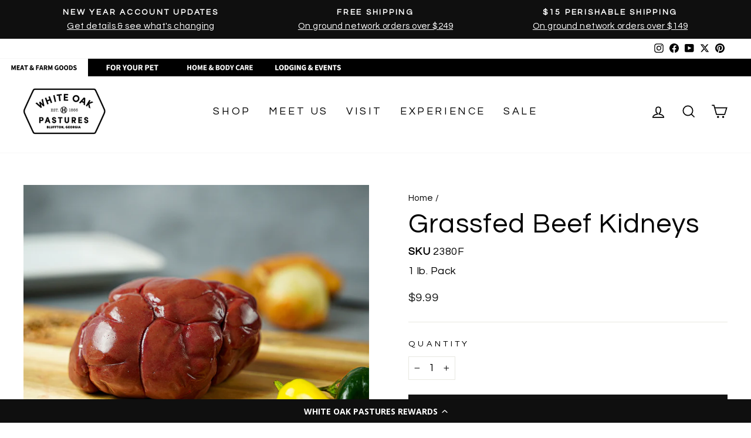

--- FILE ---
content_type: text/css
request_url: https://whiteoakpastures.com/cdn/shop/t/65/assets/hc-custom.css?v=45441374430366044471753448892
body_size: 1503
content:
.megamenu{padding:39px 0;line-height:1.8;transform:none;opacity:0;transition:all .3s cubic-bezier(.2,.06,.05,.95);transition-delay:.3s}@media only screen and (min-width:769px){.megamenu{padding:20px 0;line-height:1.6}.megamenu .grid{display:grid;grid-template-columns:23% 23% 23% 23%;column-gap:2.66%;grid-template-rows:auto;margin-left:0}.megamenu .grid__item{width:unset;padding-left:35px;position:relative}.megamenu .grid__item:before{display:block;content:"";width:30px;height:30px;position:absolute;top:4px;left:-5px;background-repeat:no-repeat;background-size:contain;background-position:center}.megamenu .grid__item.appear-delay-3:before,.megamenu .grid__item.appear-delay-4:before,.megamenu .grid__item.appear-delay-5:before{width:35px;height:35px;left:-10px}.megamenu .grid__item.appear-delay-1{grid-column-start:1;grid-column-end:1;grid-row-start:1;grid-row-end:10}.megamenu .grid__item.appear-delay-1:before{background-image:url(/cdn/shop/files/icon-menu-shop.png)}.megamenu .grid__item.appear-delay-2{grid-column-start:1;grid-column-end:1;grid-row-start:10;grid-row-end:20}.megamenu .h5[data-link=artisan-goods]:before{display:block;content:"";width:30px;height:30px;position:absolute;top:4px;left:-40px;background-repeat:no-repeat;background-size:contain;background-position:center;background-image:url(/cdn/shop/files/icon-menu-artisan.png)}.megamenu .grid__item.appear-delay-3{grid-column-start:2;grid-column-end:2;grid-row-start:1;grid-row-end:5}.megamenu .grid__item.appear-delay-4{grid-column-start:2;grid-column-end:2;grid-row-start:5;grid-row-end:5}.megamenu .h5[data-link=grassfed-lamb]:before{display:block;content:"";width:30px;height:30px;position:absolute;top:4px;left:-40px;background-repeat:no-repeat;background-size:contain;background-position:center;background-image:url(/cdn/shop/files/icon-menu-lamb.png)}.megamenu .grid__item.appear-delay-5{grid-column-start:2;grid-column-end:2;grid-row-start:6;grid-row-end:16}.megamenu .grid__item.appear-delay-6{grid-column-start:2;grid-column-end:2;grid-row-start:15;grid-row-end:20}.megamenu .h5[data-link=iberico-pork]:before{display:block;content:"";width:30px;height:30px;position:absolute;top:4px;left:-35px;background-repeat:no-repeat;background-size:contain;background-position:center;background-image:url(/cdn/shop/files/icon-menu-iberico.png)}.megamenu .grid__item.appear-delay-7{grid-column-start:3;grid-column-end:3;grid-row-start:1;grid-row-end:15}.megamenu .h5[data-link=heritage-pork]:before{display:block;content:"";width:30px;height:30px;position:absolute;top:4px;left:-35px;background-repeat:no-repeat;background-size:contain;background-position:center;background-image:url(/cdn/shop/files/icon-menu-pork.png)}.megamenu .grid__item.appear-delay-8{grid-column-start:3;grid-column-end:3;grid-row-start:15;grid-row-end:20}.megamenu .grid__item.appear-delay-8:before{background-image:url(/cdn/shop/files/icon-menu-fish.png)}.megamenu .h5[data-link=organic-vegetables]:before{display:block;content:"";width:30px;height:30px;position:absolute;top:4px;left:-35px;background-repeat:no-repeat;background-size:contain;background-position:center;background-image:url(/cdn/shop/files/icon-menu-produce_bb5f253a-dcdf-463a-afb3-4262bd563491.png)}.megamenu .h5[data-link=grassfed-beef]:before{display:block;content:"";width:30px;height:30px;position:absolute;top:4px;left:-40px;background-repeat:no-repeat;background-size:contain;background-position:center;background-image:url(/cdn/shop/files/icon-menu-beef.png)}.megamenu .h5[data-link=pastured-chicken-poultry]:before{display:block;content:"";width:30px;height:30px;position:absolute;top:4px;left:-40px;background-repeat:no-repeat;background-size:contain;background-position:center;background-image:url(/cdn/shop/files/icon-menu-chicken.png)}.megamenu .h5[data-link=pastured-rabbit]:before{display:block;content:"";width:30px;height:30px;position:absolute;top:4px;left:-40px;background-repeat:no-repeat;background-size:contain;background-position:center;background-image:url(/cdn/shop/files/icon-menu-specialty.png)}.megamenu .grid__item.appear-delay-9{grid-column-start:4;grid-column-end:4;grid-row-start:1;grid-row-end:1}.megamenu .grid__item.appear-delay-9:before{background-image:url(/cdn/shop/files/icon-menu-produce.png)}.megamenu .grid__item.appear-delay-10{grid-column-start:4;grid-column-end:4;grid-row-start:3;grid-row-end:9}.megamenu .grid__item.appear-delay-10:before{background-image:url(/cdn/shop/files/icon-menu-store.png)}.megamenu .grid__item.appear-delay-11{grid-column-start:4;grid-column-end:4;grid-row-start:9;grid-row-end:20}.megamenu .grid__item.appear-delay-11:before{background-image:url(/cdn/shop/files/icon-menu-pets.png)}.megamenu .grid__item{margin-bottom:10px}.megamenu .h5{margin-bottom:0;position:relative}.megamenu .h5:after{display:block;content:"";position:absolute;left:0;bottom:0;width:25px;height:2px;background:#00000080}.megamenu .site-nav__dropdown-link--top-level{font-size:16px;font-weight:700}.megamenu .site-nav__dropdown-link:not(.site-nav__dropdown-link--top-level){font-size:14px}}.is-focused>.megamenu,.site-nav--has-dropdown:hover .megamenu{opacity:1;transition-delay:0s}.is-focused>.megamenu .appear-animation,.site-nav--has-dropdown:hover .megamenu .appear-animation{opacity:1;transform:none}.site-nav--is-megamenu.site-nav__item{position:static}.megamenu__colection-image{display:block;background-repeat:no-repeat;background-position:top;background-size:cover;height:0;padding-bottom:46%;margin-bottom:20px}.text-center .megamenu .grid{text-align:center}.text-center .megamenu .grid .grid__item{float:none;display:inline-block;vertical-align:top;text-align:left}.swym-button-bar.swym-wishlist-button-bar{width:100%!important}.hc-brands-images{display:flex;align-items:center;margin:0 0 10px;padding:0}.hc-brand-image img{height:10px;width:auto}.hc-brand-image{min-width:150px;padding:10px;text-align:center}.hc-brand.hc-active img{filter:invert(0) sepia(2%) saturate(0) hue-rotate(185deg) brightness(99%) contrast(100%)}.hc-brand.hc-active{background:#fff}.hc-brand-image img{filter:invert(100%) sepia(0) saturate(0) hue-rotate(107deg) brightness(112%) contrast(101%);margin:0 auto}.hs_email label{display:none}.hs_email inout{margin-bottom:20px}.footer__customForm{max-width:360px}.footer__customForm--form{position:relative;margin-bottom:20px}.footer__customForm .hs-email>label{font-size:0;position:absolute;left:-10000px}.footer__customForm .hs-input{width:100%;padding-right:100px;margin-bottom:20px;border:1px solid #000000}.footer__customForm .hs-input.error{border:1px solid #d02e2e}.footer__customForm .hs-error-msg{color:#d02e2e}.footer__customForm input::placeholder{color:#000;opacity:1}.footer__customForm .actions{position:absolute;top:0;right:0}.footer__customForm .actions input{color:#f4f4f4;background:#000;border:1px solid #000000}[data-type_headers_align_text=true] .section-header{text-align:left}@media screen and (max-width: 480px){.hc-brand{width:25%}.hc-brand-image{width:100%;padding-left:0;padding-right:0;min-width:100%}.hc-brand-image img{height:8px;width:auto}}@media only screen and (min-width: 769px){.medium-up--one-fifth .collection-item__title{font-size:28px}.header-wrapper--sticky .toolbar{background:#fff;color:#000}.header-wrapper--sticky .toolbar a{color:#000}.header-wrapper--sticky .site-header:not(.site-header--stuck){background:#f4f4f4;color:#000}}.rte .enlarge-text{font-size:var(--typeBaseSize)}.shippingBadge{margin:0 0 20px;list-style-type:none;padding:0}.shippingBadge>li{display:flex;flex-flow:nowrap;padding:5px 10px;border:1px solid rgba(0,0,0,.2);justify-content:left;align-items:center}.shippingBadge__icon{display:flex;flex-flow:nowrap;width:80px;padding-right:20px}.shippingBadge__icon img{max-height:60px}.shippingBadge__text p{margin-bottom:0;font-size:16px;font-weight:600}.yotpo-bottomline.pull-left.star-clickable{margin-bottom:20px}.product-block.product-block--header{margin-bottom:0}.swym-wishlist-grid-button span{background:#fff;border-radius:50%}.modal__centered-content.newsletter--has-image .newsletter-popup{display:block}.modal__centered-content.newsletter--has-image .newsletter-popup__content,.modal__centered-content.newsletter--has-image .newsletter-popup__image-wrapper{width:100%}.newsletter-popup__content .image-element{opacity:1}.modal__centered-content.newsletter--has-image .newsletter-popup__image{position:initial;object-fit:unset;max-height:100%}.grid__image-ratio img.grid__image-contain{-o-object-fit:cover;object-fit:cover}.hc-sku{font-weight:700}.promo-grid{margin-top:20px}input.custom-add-to-cart-button.btn{width:100%}.hc-shop-group.collection-sidebar__group{border-bottom:1px solid var(--colorDrawerBorder);border-top:0;padding-top:0}.hc-shop-group.collection-sidebar__group ul.no-bullets.tag-list{margin-left:0}.hc-shop-group.collection-sidebar__group button.collapsible-trigger,.filter-form button.collapsible-trigger{text-transform:uppercase;letter-spacing:.3em;font-size:.75em;display:block;width:100%;padding:10px 0}.filter-form .tag__checkbox{padding-left:0}.filter-form .tag__text{position:relative;padding-left:25px;font-size:calc(var(--typeBaseSize) - 2px);font-size:max(calc(var(--typeBaseSize) - 2px),14px)}.filter-form .tag-list label:hover,.filter-form .tag:focus-within label{-webkit-text-decoration:none;text-decoration:none;text-underline-offset:0}.collection-sidebar__group{padding-top:0}.hc-shop-group.collection-sidebar__group .tag-list a{display:block;line-height:2}summary.site-nav__link.site-nav__link--has-dropdown svg{display:none}.grid-product__price{font-size:var(--typeBaseSize);color:#1c1d1d;color:var(--colorPrice);margin-top:5px}.grid-product__itemDetail,.grid-product__sku{font-size:16px}.grid-product__sku{margin-top:5px}header#SiteHeader{padding-top:0}.variant-custom-fields{display:none}.variant-custom-fields.hc-variant-active{display:block}.site-nav__dropdown{z-index:99}.hc-cart-shipping{text-align:left}.cart__checkout-wrapper p a{text-decoration:none;border-bottom:1px solid;border-bottom-color:#000000b3;position:relative;display:inline-block}.cart__checkout-wrapper p a:after{content:"";position:absolute;bottom:-2px;left:0;width:0%;border-bottom:2px solid currentColor;transition:width .5s ease}.site-header .site-header__logo img{top:0;position:initial;transform:none;animation:none!important}@media only screen and (min-width: 769px){.collection-content{padding-top:0}.megamenu .grid{display:flex;flex-wrap:wrap}.megamenu .grid .grid__item{width:23%}}
/*# sourceMappingURL=/cdn/shop/t/65/assets/hc-custom.css.map?v=45441374430366044471753448892 */


--- FILE ---
content_type: text/javascript; charset=utf-8
request_url: https://whiteoakpastures.com/products/grassfed-beef-kidneys.js
body_size: 428
content:
{"id":6189092831428,"title":"Grassfed Beef Kidneys","handle":"grassfed-beef-kidneys","description":"\u003cp\u003eOur grassfed beef kidneys are packaged in 1 pound portions. Tender and tasty, beef kidneys are a mineral rich organ that are high in protein and little fat. To best enjoy these tasty beef kidneys, the recommended cooking method would be fried, pan seared, or added to a stir-fry.\u003c\/p\u003e","published_at":"2021-04-02T11:01:49-04:00","created_at":"2021-02-04T17:15:36-05:00","vendor":"WOP - BEEF","type":"","tags":["Bones \u0026 Organs \u0026 Fat","CSOOS","Grassfed Beef","Most Popular"],"price":999,"price_min":999,"price_max":999,"available":true,"price_varies":false,"compare_at_price":null,"compare_at_price_min":0,"compare_at_price_max":0,"compare_at_price_varies":false,"variants":[{"id":38034951504068,"title":"Default Title","option1":"Default Title","option2":null,"option3":null,"sku":"2380F","requires_shipping":true,"taxable":true,"featured_image":null,"available":true,"name":"Grassfed Beef Kidneys","public_title":null,"options":["Default Title"],"price":999,"weight":454,"compare_at_price":null,"inventory_management":"shopify","barcode":"","quantity_rule":{"min":1,"max":null,"increment":1},"quantity_price_breaks":[],"requires_selling_plan":false,"selling_plan_allocations":[]}],"images":["\/\/cdn.shopify.com\/s\/files\/1\/0517\/3277\/5108\/products\/200817-grassfed-beef-kidneys-uncooked-beef-wop-8-17_trial_edit-10.jpg-900x900.jpg?v=1612476940"],"featured_image":"\/\/cdn.shopify.com\/s\/files\/1\/0517\/3277\/5108\/products\/200817-grassfed-beef-kidneys-uncooked-beef-wop-8-17_trial_edit-10.jpg-900x900.jpg?v=1612476940","options":[{"name":"Title","position":1,"values":["Default Title"]}],"url":"\/products\/grassfed-beef-kidneys","media":[{"alt":null,"id":15492303388868,"position":1,"preview_image":{"aspect_ratio":1.0,"height":900,"width":900,"src":"https:\/\/cdn.shopify.com\/s\/files\/1\/0517\/3277\/5108\/products\/200817-grassfed-beef-kidneys-uncooked-beef-wop-8-17_trial_edit-10.jpg-900x900.jpg?v=1612476940"},"aspect_ratio":1.0,"height":900,"media_type":"image","src":"https:\/\/cdn.shopify.com\/s\/files\/1\/0517\/3277\/5108\/products\/200817-grassfed-beef-kidneys-uncooked-beef-wop-8-17_trial_edit-10.jpg-900x900.jpg?v=1612476940","width":900}],"requires_selling_plan":false,"selling_plan_groups":[]}

--- FILE ---
content_type: text/javascript
request_url: https://cdn.shipinsure.io/si-dual-checkout-button-v1-2.min.js?shop_name=whiteoakpastures.myshopify.com&shop=whiteoakpastures.myshopify.com
body_size: 7639
content:
function si_debug_log(t,e){window.location.search.includes("si-logs=true")&&console.log(`SI Debug - ${t}:`,e)}function si_config_log(t,e="default",n=""){if(window.location.search.includes("si-config=true")){const o={default:"color: #EA9606; font-weight: bold;",header:"color: #2B815A; font-weight: bold; font-size: 14px; background-color: #CDC7E0; padding: 3px 3px;",section:"color: #459973; font-weight: bold;"};"string"==typeof t?console.log("%c"+t,o[e]||o.default):console.log(`%c${n}:`,o[e]||o.default,t)}}async function siLoadMerchantConfig(){const t=await siFetchCart(),e=t?.items.length>0?t.token.split("?")[0]:"",n=parseInt(localStorage.getItem("si_preview_expiry")),o=`https://apicdn.shipinsure.io/v1/merchants/config?hostname=${n&&Date.now()<=n?"dual-"+window.location.hostname:window.location.hostname}&dual_checkout=true&shop=${Shopify.shop??""}&cart_token=${e}`;try{const t=await fetch(o);if(404===t.status)return console.warn("SI: Merchant config not found"),null;if(!t.ok)throw new Error(`HTTP error! Status: ${t.status}`);const e=await t.json();return window.DualMerchantConfig=e,si_debug_log("ShipInsure Merchant Config",window.DualMerchantConfig),e}catch(t){return console.error("SI: API error:",t),null}}async function loadShipInsureProduct(){try{const t=await fetch("/products/shipinsure.js",{headers:{"Content-Type":"application/json",Accept:"application/json"}});if(404===t.status)return console.warn("ShipInsure: Product not found"),null;const e=(await t.json()).variants.map(t=>{const[,,e]=t.sku.split("_"),[n,o]=e.split("-").map(t=>parseInt(t));return{_min:n,_max:o,...t}});return window.ShipInsureVariants=e,localStorage.setItem("si_products",JSON.stringify(e)),si_debug_log("ShipInsure Product Variants",e),e}catch(t){console.error("SI: Error loading ShipInsure product:",t)}}async function siGetCartData(){try{const t=await fetch("/cart.js",{headers:{"Content-Type":"application/json",Accept:"application/json"}});if(!t.ok)throw new Error(`HTTP error! status: ${t.status}`);const e=await t.json();return window.ShipInsureCart=e,si_debug_log("Cart Data",e),window.ShipInsureCart}catch(t){return console.error("SI: Error fetching cart:",t),null}}function calculateShippingOnlyTotal(t){if(!t?.items?.length)return 0;const e=t.items.reduce((t,e)=>"shipinsure"!==(e.vendor||"").toLowerCase()&&"ecocart"!==(e.vendor||"").toLowerCase()&&"insurance"!==(e.product_type||"").toLowerCase()&&e.requires_shipping?t+e.final_line_price:t,0);return Math.ceil(e/100)}async function siFetchCart(){if(window.isRemovingInsuranceProduct)return si_debug_log("Cart","Skipping fetch during removal process"),null;const t=await siGetCartData();if(!t||!t.items)return si_debug_log("Cart","Invalid cart data"),null;const e=t?.items?.some(t=>"shipinsure"===t?.handle||"EcoCart"===t?.vendor);return e?(await removeInsuranceProduct(),null):t}function siFormatCurrency(t){const e=window.Shopify.currency&&window.Shopify.currency.active,n=window.Shopify.locale;if("string"!=typeof e||""===e.trim())return si_debug_log("SI: Invalid or missing currency code"),t;return new Intl.NumberFormat(n,{style:"currency",currency:e}).format(t)}const convertToLocalizedCurrency=(t,e,n)=>n&&"USD"!==n&&!isNaN(e)&&e>0?t*e:t;function selectShipInsureVariant(t){if(!window.ShipInsureVariants||!window.ShipInsureVariants.length)return console.error("SI: No ShipInsure variants available"),null;const e=window.Shopify.currency?.active,n=window.Shopify.currency?.rate,o=window.ShipInsureVariants.map(t=>({...t,_min:convertToLocalizedCurrency(t._min,n,e),_max:convertToLocalizedCurrency(t._max,n,e)})).find(e=>t>=e._min&&t<=e._max);return si_debug_log("Selected ShipInsure Variant",o),o||(console.error("SI: No matching variant found for cart total:",t),null)}function getMaxLimits(){let t={configMaxLimit:null,highestVariantMax:null};return"shipinsure"===window.DualMerchantConfig?.service_provider||null==window.DualMerchantConfig?.service_provider?(t.configMaxLimit=window.DualMerchantConfig?.shipinsure.max_limit||1e3,t.highestVariantMax=window.ShipInsureVariants?.length?Math.max(...window.ShipInsureVariants.map(t=>t._max)):t.configMaxLimit):"ecocart"===window.DualMerchantConfig?.service_provider&&window.DualMerchantConfig?.ecocart.pkgProtectionOrderCapEnabled&&window.DualMerchantConfig?.ecocart.pkgProtectionOrderCapAmount?(t.configMaxLimit=window.DualMerchantConfig?.ecocart.pkgProtectionOrderCapAmount,t.highestVariantMax=null):"ecocart"===window.DualMerchantConfig?.service_provider&&(t=null),t}function isOverMaxLimit(t){let e=getMaxLimits();if(null===e)return!1;const n=e.configMaxLimit,o=e.highestVariantMax,i=window.Shopify.currency?.active,r=window.Shopify.currency?.rate,a=convertToLocalizedCurrency(n,r,i),c=o?convertToLocalizedCurrency(o,r,i):null,s=c?Math.min(a,c):a;return si_debug_log("Max Limit Check",{configMaxLimit:a,highestVariantMax:c,effectiveMaxLimit:s,cartTotal:t}),t>s}function inStorePickup(){const t=document.querySelectorAll(".checkoutMethod");if(!t||0===t.length)return!1;for(const e of t)if(e.classList.contains("active")){const t=e.querySelector(".checkoutMethodName");if(t&&t.textContent.includes("On-Farm Pickup"))return!0}return!1}function orderIsNotInsurable(t){return!(0!==t&&!isOverMaxLimit(t)&&!inStorePickup())}function siUpdateButtonPrices(t,e){const n=document.querySelector(".si-dual-checkout-button"),o=findPlacementAndCheckoutEls().merchantCheckoutBtn,i=document.querySelector(".si-dual-checkout-verbiage");if(!n||!o)return;const[r,a]=window.DualMerchantConfig?.shipinsure.assets[0].html.split("merchantBtnText?").map(t=>t.trim()),c=Number(t)+Number(e),s=Number(t),l=siFormatCurrency(c),u=siFormatCurrency(s);if(n.textContent=r.replace("si_price",l),o.textContent=a.replace("original_price",u),"input"===o.tagName.toLowerCase()&&(o.value=a.replace("original_price",u)),i){let t=window.DualMerchantConfig?.shipinsure.assets[2].html||"";const n=window.EcoCartOffsetData?.variant_details?.offset||0,o="metric"===window.DualMerchantConfig?.ecocart?.unitSystem?"kg":"lb",r=window.EcoCartOffsetData?.variant_details?.offset_unit||o,a=n&&r?`${n.toFixed(2)} ${r}`:"";i.innerHTML=t.replace("si-price",siFormatCurrency(Number(e))).replace("offset-amount",a);const c=getEcocartCashbackAmount();if(c){const t=i.querySelector(".si-dual-checkout-verbiage-subheader"),e=t.textContent;t.textContent=`${e} + ${siFormatCurrency(c)} Store Credit`}}let d=!1;n.addEventListener("click",async()=>{if(!d){d=!0,window.shipInsureIsCheckingOut=!0;try{if(window.currentShipInsureVariant)try{await addShipInsureToCart(window.currentShipInsureVariant.id)}catch(t){console.error("SI: Error adding ShipInsure to cart:",t)}}finally{window.location.href="/checkout"}}})}async function calculateEcoCartOffset(t){si_debug_log("Offset","calculating offset");try{const e={cart:{currency:t.currency,items:t.items.map(t=>({variant_id:t.variant_id,price:t.price/100,quantity:t.quantity,weight_kg:t.weight/1e3,requires_shipping:t.requires_shipping}))},cart_token:t.token,checkout_token:null,shop_name:Shopify.shop},n=window.DualMerchantConfig.ecocart.ecoCalculationApiKey?{Authorization:`Bearer ${window.DualMerchantConfig.ecocart.ecoCalculationApiKey}`}:{},o=await fetch("https://finorchlayer.ecocart.io/offset/calculation/ecommerce/shopify",{method:"POST",headers:{"Content-Type":"application/json","X-Eco-Key":"8aed83c4-0515-4935-a5d1-6ad47a189ae4",...n},body:JSON.stringify(e)});if(!o.ok)throw new Error(`HTTP error! Status: ${o.status}`);const i=await o.json();return si_debug_log("EcoCart Offset Calculation",i),i}catch(t){return console.error("EC: Error calculating offset:",t),null}}async function siHandleCartUpdate(t){if(!window.shipInsureIsCheckingOut)if(t&&void 0!==t.total_price||(t=await siFetchCart()),window.ShipInsureCart=t,termsHandlerAttached=!1,setTimeout(()=>{handleTermsAndConditions()},500),t.items&&t.items.length>0){const e=t.total_price/100,n=calculateShippingOnlyTotal(t);if(orderIsNotInsurable(n))cleanupShipInsureElements();else if(!window.isCalculatingOffset){window.isCalculatingOffset=!0;try{const o=window.DualMerchantConfig?.service_provider;if("ecocart"===o){const e=await calculateEcoCartOffset(t);window.EcoCartOffsetData=e,e?.variant_details&&(window.currentShipInsureVariant={price:100*e.variant_details.price,id:e.variant_details.store_variant_id})}else o&&"shipinsure"!==o||(window.currentShipInsureVariant=selectShipInsureVariant(n));siUpdateButtonPrices(e,window.currentShipInsureVariant?window.currentShipInsureVariant.price/100:0),siInitializeBuild()}finally{window.isCalculatingOffset=!1}}}else cleanupShipInsureElements()}function loadCartInterceptors(){const t=XMLHttpRequest.prototype.open;XMLHttpRequest.prototype.open=function(e,n){this.addEventListener("load",function(){if(window.shipInsureIsCheckingOut)return;if(["/cart/add","/cart/update","/cart/change","/cart/add.js","/cart/update.js","/cart/change.js","/cart/clear.js","/cart.js","/cart.json"].some(t=>n.includes(t)))try{siHandleCartUpdate(JSON.parse(this.responseText))}catch(t){console.error("SI: Error parsing cart update response:",t)}}),t.apply(this,arguments)};const e=window.fetch;window.fetch=async function(t,n){const o=await e(t,n);if("string"==typeof t&&["/cart/add","/cart/update","/cart/change","/cart/add.js","/cart/update.js","/cart/change.js","/cart/clear.js"].some(e=>t.includes(e))){o.clone().json().then(t=>siHandleCartUpdate(t))}return o}}async function addShipInsureToCart(t){try{const e=await fetch("/cart/add.js",{method:"POST",headers:{"Content-Type":"application/json",Accept:"application/json"},body:JSON.stringify({items:[{id:t,quantity:1}]})});return await e.json()}catch(t){throw console.error("SI: Error adding ShipInsure to cart:",t),t}}async function removeInsuranceProduct(){if(window.isRemovingInsuranceProduct)si_debug_log("Removal","already in progress, skipping");else try{window.isRemovingInsuranceProduct=!0;const t=await siGetCartData();if(!t||!t.items)return si_debug_log("Removal","Invalid cart data"),window.isRemovingInsuranceProduct=!1,null;const e=t.items.filter(t=>"shipinsure"===t.handle||"EcoCart"===t.vendor);if(0===e.length)return window.isRemovingInsuranceProduct=!1,t;const n={};e.forEach(t=>{n[t.id]=0,si_debug_log("Removal","Removing insurance item: "+("EcoCart"===t.vendor?"EcoCart":"ShipInsure"))});const o=await fetch("/cart/update.js",{method:"POST",headers:{"Content-Type":"application/json",Accept:"application/json"},body:JSON.stringify({updates:n})}),i=await o.json();if(o.ok){newCart=await siGetCartData();return newCart.items.some(t=>"shipinsure"===t.handle||"EcoCart"===t.vendor)||window.location.reload(),i}throw si_debug_log("Error","Failed to remove insurance product"),new Error("Failed to remove insurance product")}catch(t){throw si_debug_log("Error",`Error removing insurance from cart: ${t}`),t}finally{window.isRemovingInsuranceProduct=!1}}const attachDualCheckoutButtonCSS=()=>{const t=window.DualMerchantConfig?.shipinsure.assets[0]?.css||"",e=window.DualMerchantConfig?.shipinsure.assets[1]?.css||"",n=window.DualMerchantConfig?.shipinsure.assets[2]?.css||"";if(!t&&!e&&!n)return void console.error("SI: No CSS found in merchant config");const o=document.createElement("style");o.id="si-dual-checkout-styles",o.textContent=t+e+n,document.head.appendChild(o)},siFindElement=(t,e=0)=>{if(!t)return si_debug_log("Error","SI: No selector provided to siFindElement"),null;let n=t.trim();const o=n.match(/\[(\d+)\]$/);o&&(e=parseInt(o[1],10),n=n.replace(/\[\d+\]$/,""));try{const t=n.replace(/#([^\\][a-zA-Z0-9_-]+)/g,"#$1".replace(/-/g,"\\-")).replace(/\s*>\s*/g," > ").replace(/([a-zA-Z0-9-]+)\.([a-zA-Z0-9-_.]+)/g,".$2");si_debug_log("Attempting selector",{original:n,fixed:t,index:e});const o=document.querySelectorAll(t);return 0===o.length?(si_debug_log("Element not found with selector",t),null):e>=o.length?(si_debug_log("Index out of bounds",{index:e,totalElements:o.length}),o[0]):o[e]}catch(t){return console.error("SI: Error with selector:",n,t),null}};let termsHandlerAttached=!1;const handleTermsAndConditions=(t=1,e=10)=>{if(!window.DualMerchantConfig?.shipinsure.assets[3]?.query_selector)return void(t<e&&setTimeout(()=>handleTermsAndConditions(t+1,e),200));const n=window.DualMerchantConfig?.shipinsure.assets[3]?.query_selector,o=n.split(",").map(t=>t.trim()).filter(t=>t.length>0).map(t=>{const e=siFindElement(t);return si_debug_log("Terms Toggle Element Found",{selector:t,found:!!e,isConnected:e?.isConnected}),e}).filter(t=>null!==t);if(0===o.length){if(t<e){const n=Math.min(200*t,1e3);si_debug_log("Terms & Conditions",`Attempt ${t}: No toggles found, retrying in ${n}ms`),setTimeout(()=>handleTermsAndConditions(t+1,e),n)}else si_debug_log("Terms & Conditions","Max attempts reached, giving up");return}if(termsHandlerAttached)return;const i=localStorage.getItem("si-terms-and-conditions-enabled");null===i&&localStorage.setItem("si-terms-and-conditions-enabled","false"),o.forEach(t=>{t.removeEventListener("click",handleTermsClick),t.removeEventListener("touchend",handleTermsClick),t.addEventListener("click",handleTermsClick),t.addEventListener("touchend",handleTermsClick)});const r=document.querySelector(".si-dual-checkout-button");r&&"false"===i&&!r.classList.contains("dual-checkout-disabled")&&r.classList.add("dual-checkout-disabled"),termsHandlerAttached=!0};let clickTimeout,isProcessingClick=!1;const handleTermsClick=t=>{if("A"===t.target.tagName||t.target.closest("a"))return;if(isProcessingClick)return;isProcessingClick=!0,clearTimeout(clickTimeout);const e=!("true"===localStorage.getItem("si-terms-and-conditions-enabled"));localStorage.setItem("si-terms-and-conditions-enabled",e);const n=document.querySelector(".si-dual-checkout-button");n&&(e?n.classList.remove("dual-checkout-disabled"):n.classList.add("dual-checkout-disabled")),clickTimeout=setTimeout(()=>{isProcessingClick=!1},200)},setPlacementRules=()=>{let t;return t=window.location.href.includes("/cart")?window.DualMerchantConfig?.shipinsure.assets[0]?.placement_rules?.cart:window.DualMerchantConfig?.shipinsure.assets[0]?.placement_rules?.site,t||[]},getCheckoutButtonPath=()=>{const t=["checkout","check out","proceed to checkout","proceed to payment","pay now","place order"],e=[];return document.querySelectorAll('button, input[type="submit"], a').forEach(n=>{const o=(n.textContent||n.value||"").toLowerCase().trim();if(t.some(t=>o.includes(t))){const t=(t=>{const e=[];let n=t;for(;n&&n!==document.body;){let t=n.tagName.toLowerCase();if(n.id)t+=`#${CSS.escape(n.id)}`;else if(n.className){const e=Array.from(n.classList).map(t=>CSS.escape(t)).join(".");e&&(t+=`.${e}`)}if(!(n.id||n.className&&""!==n.className)){const e=Array.from(n.attributes).filter(t=>t.name.startsWith("data-"));if(e.length>0)e.forEach(e=>{t+=`[${e.name}="${e.value}"]`});else{const e=Array.from(n.parentNode.children),o=e.indexOf(n)+1;e.length>1&&(t+=`:nth-child(${o})`)}}e.unshift(t),n=n.parentElement}return e.join(" > ")})(n);e.push({element:n,selectorPath:t,text:o})}}),e.length>0?(si_config_log("Potential checkout elements found:","section"),e.forEach(({element:t,selectorPath:e})=>{si_config_log(t,"default","Button"),si_config_log(`Selector Path for ^^^ element: ${e}`),si_config_log("----------","section")})):si_config_log("No checkout elements found","section"),e},findPlacementAndCheckoutEls=()=>{let t=setPlacementRules();const e=t.attach_class.indexOf(","),n=t.attach_class.slice(0,e),o=t.attach_class.slice(e+1).trim();let i=siFindElement(n),r=siFindElement(o,t.attach_class_index||0);return si_debug_log("Placement Elements",{placementSelector:n,checkoutButtonSelector:o,placementElFound:!!i,merchantCheckoutBtnFound:!!r}),{placementRules:[i,t.injection_method],merchantCheckoutBtn:r}},buildDualCheckoutButtons=()=>{let t=window.ShipInsureCart?.total_price?Number(window.ShipInsureCart.total_price/100):0,e=window.currentShipInsureVariant?Number(window.currentShipInsureVariant.price/100):0;const n=`Checkout with protection for ${siFormatCurrency(t+e)} merchantBtnText? Checkout without protection for ${siFormatCurrency(t)}`;let o=window.DualMerchantConfig?.shipinsure.assets[0].html||n;const[i,r]=o.split("merchantBtnText?").map(t=>t.trim()),a=i.replace("si_price",siFormatCurrency(t+e)),c=r.replace("original_price",siFormatCurrency(t)),s=document.createElement("div");s.className="si-dual-checkout-button",s.textContent=a,[0,200,500].forEach(t=>{setTimeout(()=>{const t=localStorage.getItem("si-terms-and-conditions-enabled");null!==t&&"false"===t&&s.classList.add("dual-checkout-disabled")},t)});const l=document.createElement("div");l.className="si-dual-checkout-verbiage";let u=window.DualMerchantConfig?.shipinsure.assets[2].html||"";const d=window.EcoCartOffsetData?.variant_details?.offset||0,h="metric"===window.DualMerchantConfig?.ecocart?.unitSystem?"kg":"lb",p=window.EcoCartOffsetData?.variant_details?.offset_unit||h,m=d&&p?`${d.toFixed(2)} ${p}`:"";l.innerHTML=u.replace("si-price",siFormatCurrency(Number(e))).replace("offset-amount",m);const f=getEcocartCashbackAmount();if(f){const t=l.querySelector(".si-dual-checkout-verbiage-subheader"),e=t.textContent;t.textContent=`${e} + ${siFormatCurrency(f)} Store Credit`}let g=!1;return s.addEventListener("click",async()=>{if(!g){g=!0,window.shipInsureIsCheckingOut=!0;try{if(window.currentShipInsureVariant)try{await addShipInsureToCart(window.currentShipInsureVariant.id)}catch(t){console.error("SI: Error adding ShipInsure to cart:",t)}}finally{window.location.href="/checkout"}}}),[s,c,l]},setDualCheckoutButtons=({placementRules:t,merchantCheckoutBtn:e})=>{!window.originalCheckoutButtonText&&e&&(window.originalCheckoutButtonText=e.textContent||e.value);const[n,o,i]=buildDualCheckoutButtons(),[r,a]=t;if(!r||!a||!e)return;"before"===a?r.parentNode.insertBefore(n,r):"after"===a?r.parentNode.insertBefore(n,r.nextSibling):console.error("SI: Invalid injection method:",a);const c=window.DualMerchantConfig?.shipinsure.assets[2]?.placement_rules.product_page.query_selector.split(",").map(t=>t.trim()),[s,l]=c,u=window.location.href.includes("/cart"),d=siFindElement(u?l:s);d&&d.parentNode.insertBefore(i,d),e.textContent=o,"input"===e.tagName.toLowerCase()&&(e.value=o)},siAttachModal=()=>{if(document.getElementById("ShipInsureModal")&&document.getElementById("siInfoModal"))si_debug_log("SI: Modal already attached");else if(window.DualMerchantConfig&&window.DualMerchantConfig?.shipinsure.assets){const t=window.DualMerchantConfig?.shipinsure.assets[1].html;document.body.insertAdjacentHTML("beforeend",t)}};function cleanupShipInsureElements(t){window.isCleaningUpElements=!0;document.querySelectorAll(".si-dual-checkout-button").forEach(t=>t.remove());document.querySelectorAll(".si-dual-checkout-verbiage").forEach(t=>t.remove());const e=document.getElementById("si-dual-checkout-styles");if(e&&e.remove(),t>0){const t=findPlacementAndCheckoutEls();if(t.merchantCheckoutBtn){const e=window.originalCheckoutButtonText||"Checkout";t.merchantCheckoutBtn.textContent=e,"input"===t.merchantCheckoutBtn.tagName.toLowerCase()&&(t.merchantCheckoutBtn.value=e)}}setTimeout(()=>{window.isCleaningUpElements=!1},100)}function getCSSandVerbiageInfo(){let t=setPlacementRules();if(0===t.length)return;const e=t.attach_class.indexOf(","),n=t.attach_class.slice(e+1).trim(),o=n.replace(/#([^\\][a-zA-Z0-9_-]+)/g,"#$1".replace(/-/g,"\\-")).replace(/\s*>\s*/g," > ").replace(/([a-zA-Z0-9-]+)\.([a-zA-Z0-9-_.]+)/g,".$2");let i=siFindElement(n);if(!i)return void si_config_log("Merchant checkout button not found","section");const r=window.getComputedStyle(i),a=(r.font,r.fontSize),c=r.color,s=r.backgroundColor,l=r.borderRadius,u=r.padding,d=(r.border,r.fontFamily),h=r.fontWeight,p=r.height;r.width,r.display;let m;const f=r.fontSize.match(/^([\d.]+)(\D+)$/);if(f){const[t,e,n]=f,o=parseFloat(e);m=`${Math.max(11/16,.9*o)}${n}`}else m="0.9em";const g=`\n  /* Main ShipInsure Button */\n  .si-dual-checkout-button {\n    display: flex !important;\n    justify-content: center !important;\n    align-items: center !important;\n    font-family: ${d} !important;\n    font-weight: ${h} !important;\n    font-size: ${a} !important;\n    background-color: ${s} !important;\n    border-radius: ${l} !important;\n    color: ${c} !important;\n    padding: ${u} !important;\n    height: ${p} !important;\n    cursor: pointer !important;\n    margin-bottom: 5px !important;\n    width: 100%% !important;\n  }\n  \n  .si-dual-checkout-button.dual-checkout-disabled {\n    background-color: grey !important;\n    pointer-events: none !important;\n    opacity: 0.7 !important;\n  }\n  \n  /* Original Merchant Button - Reset All Styles */\n  ${o} {\n    background-color: transparent !important;\n    border: none !important;\n    color: black !important;\n    font-family: ${d} !important;\n    font-size: ${m} !important;\n    font-weight: 500 !important;\n    cursor: pointer !important;\n    display: flex !important;\n    justify-content: center !important;\n  }\n  \n  /* Reset hover, before, and after states */\n  ${o}:hover,\n  ${o}:focus,\n  ${o}:active {\n    background-color: transparent !important;\n    border: none !important;\n    color: black !important;\n    font-family: ${d} !important;\n    font-size: ${m} !important;\n    font-weight: 500 !important;\n    cursor: pointer !important;\n    background: none !important;\n    box-shadow: none !important;\n    cursor: pointer !important;\n    display: flex !important;\n    justify-content: center !important;\n  }\n  \n  ${o}::before,\n  ${o}::after {\n    display: none !important;\n    content: none !important;\n    all: unset !important;\n  }`,w=`\n    .si-dual-checkout-verbiage {\n      width: 100%% !important;\n      font-family: ${d} !important;\n      display: flex !important;\n      flex-direction: column !important;\n      font-size: 14px !important;\n      background-color: transparent !important;\n      text-align: left !important;\n      color: black !important;\n      cursor: default !important;\n      line-height: 20px !important;\n    }\n    #si-info-modal {\n      cursor: pointer !important;\n      color: black !important;\n      margin-left: 3px !important;\n      font-size: 10px !important;\n    }\n    .si-dual-checkout-verbiage-subheader {\n      font-size: 14px !important;\n      margin-top: -5px !important;\n      color: black !important;\n    }\n    .CART-PAGE-SELECTOR .si-dual-checkout-verbiage {\n      margin-left: auto !important;\n    }\n  `;si_config_log("Generated Dual Checkouts CSS:","section"),si_config_log(g),si_config_log("Default verbiage HTML:","section"),si_config_log('\n  <span style="display:flex;">CHECKOUT+ <span id="si-info-modal" >&#9432;</span><span style="margin-left:auto;">si-price</span></span>\n  <span class="si-dual-checkout-verbiage-subheader">Protect against loss, damage, and theft</span>\n  '),si_config_log("Generated Verbiage CSS:","section"),si_config_log(w),si_config_log("Default Verbiage Placement:","section"),si_config_log(".si-dual-checkout-button, .si-dual-checkout-button")}const logConfigInfo=()=>{si_config_log("== CONFIG INFO ==","header"),getCheckoutButtonPath(),si_config_log("Default dual buttons HTML:","section"),si_config_log("CHECKOUT+ | si_price merchantBtnText? or continue without checkout+ | original_price"),getCSSandVerbiageInfo(),si_config_log("= END CONFIG INFO =","header")};function initializeShipInsure(){window.shipInsureInitialized||(window.shipInsureInitialized=!0,window.initialCartLoadComplete=!1,window.originalCheckoutButtonText=null,window.shipInsureIsCheckingOut=!1,window.isRemovingInsuranceProduct=!1,window.isCleaningUpElements=!1,localStorage.removeItem("si-terms-and-conditions-enabled"),(async()=>{await siLoadMerchantConfig(),handleTermsAndConditions(),window.DualMerchantConfig?.service_provider&&"shipinsure"!==window.DualMerchantConfig?.service_provider&&null!=window.DualMerchantConfig?.service_provider||await loadShipInsureProduct(),loadCartInterceptors(),logConfigInfo();new MutationObserver((t,e)=>{if(window.isCleaningUpElements)return;const n=findPlacementAndCheckoutEls();n.merchantCheckoutBtn&&n.placementRules[0]&&siInitializeBuild()}).observe(document.body,{childList:!0,subtree:!0}),siInitializeBuild(),window.DualMerchantConfig?.shipinsure.enable_click_tracking&&loadShipInsureScript("https://cdn.shipinsure.io/beacon.js")})())}async function siInitializeBuild(){const t=await siFetchCart();if(!t||0===t?.items?.length)return si_debug_log("Cart","empty, waiting for items to be added"),void cleanupShipInsureElements();t.total_price;const e=calculateShippingOnlyTotal(t);if(orderIsNotInsurable(e))return void cleanupShipInsureElements(t.items.length);if(!window.currentShipInsureVariant){const n=window.DualMerchantConfig?.service_provider;if("ecocart"===n&&window.DualMerchantConfig?.ecocart&&!window.isCalculatingOffset){window.isCalculatingOffset=!0;try{const e=await calculateEcoCartOffset(t);window.EcoCartOffsetData=e,e?.variant_details&&(window.currentShipInsureVariant={price:100*e.variant_details.price,id:e.variant_details.store_variant_id})}finally{window.isCalculatingOffset=!1}}else{if("ecocart"===n)return;window.currentShipInsureVariant=selectShipInsureVariant(e)}}const n=document.querySelector(".si-dual-checkout-button");document.getElementById("si-dual-checkout-styles")||attachDualCheckoutButtonCSS(),n||setDualCheckoutButtons(findPlacementAndCheckoutEls()),document.getElementById("ShipInsureModal")||document.getElementById("siInfoModal")||siAttachModal(),setModalListeners()}const setModalListeners=()=>{const t=document.getElementById("siInfoModal"),e=document.getElementsByClassName("si-modal-close")[0],n=document.querySelectorAll("#si-info-modal");n?.length>0&&n.forEach(function(e){e.addEventListener("click",()=>{window.DualMerchantConfig?.service_provider&&"ecocart"===window.DualMerchantConfig?.service_provider&&setEcocartModalData(),t&&(t.style.display="block")})}),t&&e&&(e.addEventListener("click",()=>{t.style.display="none"}),window.addEventListener("click",e=>{e.target==t&&(t.style.display="none")}))},getEcocartCashbackAmount=()=>{const t=window.DualMerchantConfig?.ecocart||{};if(!t?.cashbackEnabled)return 0;const e=window.ShipInsureCart.items.reduce((t,e)=>t+e.final_line_price,0);return"flat_rate"===t?.cashbackPricingMode?t?.cashbackFlatRateAmount:(t?.cashbackPercentage??0)*(e/100)},MULTIPLIERS={LBS_OF_CO2_TO_AMOUNT_ABSORBED_BY_ONE_TREE_ANNUALLY:1/48,LBS_TO_KGS:.453592,KGS_TO_LBS:2.20462,MILES_TO_KILOMETERS:1.60934},setEcocartModalData=()=>{const t=window.DualMerchantConfig?.ecocart||{},e=window.EcoCartOffsetData||{},n=document.getElementById("ec-offset-price"),o=document.getElementById("ec-offset-amount"),i=document.getElementById("ec-offset-trees"),r=document.getElementById("ec-offset-project-name"),a=document.getElementById("ec-offset-project-link"),c=document.getElementById("ec-cashback-container"),s=document.getElementById("ec-cashback-amount"),l=siFormatCurrency(e?.variant_details?.price),u=e?.variant_details?.offset_unit,d=e?.variant_details?.offset,h=u?d*MULTIPLIERS.KGS_TO_LBS:d,p=Math.round(h*MULTIPLIERS.LBS_OF_CO2_TO_AMOUNT_ABSORBED_BY_ONE_TREE_ANNUALLY),m=getEcocartCashbackAmount();n&&(n.textContent=`${l}`),o&&(o.textContent=`${d} ${u}`),i&&(i.textContent=`${p} trees`),r&&(r.textContent=t?.project?.name),a&&(a.textContent=t?.project?.name,a.href=t?.project?.url),c&&(m?s.textContent=siFormatCurrency(m):c.style.display="none")},loadShipInsureScript=t=>{const e=document.createElement("script");e.src=t,e.async=!0,e.type="text/javascript",document.head.appendChild(e)};si_debug_log("SI Debug Starting...","finished"),initializeShipInsure();

--- FILE ---
content_type: application/javascript; charset=utf-8
request_url: https://recommendations.loopclub.io/v2/storefront/template/?product_id=6189092831428&theme_id=146414895300&page=whiteoakpastures.com%2Fproducts%2Fgrassfed-beef-kidneys&r_type=product&r_id=6189092831428&page_type=product_page&currency=USD&shop=whiteoakpastures.myshopify.com&theme_store_id=857&locale=en&screen=desktop&qs=%7B%7D&cbt=true&cbs=true&callback=jsonp_callback_55715
body_size: 3060
content:
jsonp_callback_55715({"visit_id":"1768786340-23a6037c-9f7e-44ca-abc9-138b36680394","widgets":[{"id":205569,"page_id":91839,"widget_serve_id":"4677efb9-a821-4f45-bff0-b60afb858a99","type":"bought_together","max_content":2,"min_content":1,"enabled":true,"location":"shopify-section-product-template","title":"Frequently Bought Together","css":"[data-rk-widget-id='205569'] .rktheme-addtocart-select-arrow::after {  border-top-color: #fff;}[data-rk-widget-id='205569'] .rktheme-bundle-add-to-cart {  background-color: #000;  color: #fff;}[data-rk-widget-id='205569'] .rktheme-bundle-add-to-cart:hover {  background-color: #000;}[data-rk-widget-id='205569'] .rktheme-bundle-total-price-amounts {  color: #222;}[data-rk-widget-id='205569'] .rktheme-bundle-product-item-prices {  color: #222;}[data-rk-widget-id='205569'] .rktheme-widget-title {  font-size: 32px;}[data-rk-widget-id='205569'] .rktheme-bundle-title {  font-size: 32px;}[data-rk-widget-id='205569'] .rktheme-product-image {  object-fit: cover;}[data-rk-widget-id='205569'] .rktheme-widget-title {  text-align:center;}[data-rk-widget-id='205569'] .rktheme-product-title {  font-family: Questrial, sans-serif;}","layout":"amazon_bought_together","cart_button_text":"Add to Cart","page_type":"product_page","desktop_per_view":4,"mobile_per_view":2,"carousel_control":"arrow","position_enabled":true,"position":2,"enable_cart_button":false,"cart_button_template":null,"extra":{},"enable_popup":false,"popup_config":{},"show_discount_label":false,"allow_out_of_stock":true,"tablet_per_view":3,"discount_config":{"enabled":false,"type":"PERCENTAGE","value":"5","widget_message":"Buy these products together and get a bundle discount.","cart_message":"Your Bundle discount will be applied at checkout.","version":1,"apply_discount_only_to_rec":false},"cart_properties":{},"template":"<div class='page-width'><section class='rktheme-widget-container' data-layout='amazon_bought_together'>    <div class='rktheme-bundle-container'>        <header class=\"section-header\">            <h3 class=\"section-header__title\">Frequently Bought Together</h3>        </header>      <div class='rktheme-bundle-discount'></div>      <div class='rktheme-bundle-section'>        <div class='rktheme-bundle-images'></div>        <div class='rktheme-bundle-total-price rktheme-bundle-total-price--desktop'></div>      </div>      <ul class='rktheme-bundle-products-list'>      </ul>      <div class='rktheme-bundle-total-price rktheme-bundle-total-price--mobile'></div>    </div>    <div class='rktheme-bundle-data'>      <script class='rktheme-bundle-data-parent' type=\"application/json\">          {\"id\": 6189092831428, \"handle\": \"grassfed-beef-kidneys\", \"title\": \"Grassfed Beef Kidneys\", \"image\": {\"id\": 23321350308036, \"alt\": null, \"src\": \"https://cdn.shopify.com/s/files/1/0517/3277/5108/products/200817-grassfed-beef-kidneys-uncooked-beef-wop-8-17_trial_edit-10.jpg-900x900.jpg?v=1612476940\", \"width\": 900, \"height\": 900, \"position\": 1, \"created_at\": \"2021-02-04T17:15:38-05:00\", \"metafields\": [], \"product_id\": 6189092831428, \"updated_at\": \"2021-02-04T17:15:40-05:00\", \"variant_ids\": [], \"admin_graphql_api_id\": \"gid://shopify/ProductImage/23321350308036\"}, \"images\": [{\"id\": 23321350308036, \"alt\": null, \"src\": \"https://cdn.shopify.com/s/files/1/0517/3277/5108/products/200817-grassfed-beef-kidneys-uncooked-beef-wop-8-17_trial_edit-10.jpg-900x900.jpg?v=1612476940\", \"width\": 900, \"height\": 900, \"position\": 1, \"created_at\": \"2021-02-04T17:15:38-05:00\", \"metafields\": [], \"product_id\": 6189092831428, \"updated_at\": \"2021-02-04T17:15:40-05:00\", \"variant_ids\": [], \"admin_graphql_api_id\": \"gid://shopify/ProductImage/23321350308036\"}], \"options\": [{\"id\": 7886328135876, \"name\": \"Title\", \"values\": [\"Default Title\"], \"position\": 1, \"product_id\": 6189092831428}], \"variants\": [{\"id\": 38034951504068, \"is_available\": true, \"presentment_prices\": null, \"title\": \"Default Title\", \"image_id\": null, \"price\": \"9.99\", \"compare_price\": null, \"option1\": \"Default Title\", \"option2\": null, \"option3\": null, \"available\": true, \"sku\": \"2380F\", \"inventory_management\": null}]}      </script>        <script class='rktheme-bundle-data-product' type=\"application/json\">          {\"id\": 6189101777092, \"handle\": \"grassfed-ground-beef\", \"title\": \"Grassfed Ground Beef, 90/10\", \"image\": {\"id\": 28634234388676, \"alt\": null, \"src\": \"https://cdn.shopify.com/s/files/1/0517/3277/5108/products/Grassfed-Ground-Beef-9010.jpg?v=1621868317\", \"width\": 1319, \"height\": 882, \"position\": 1, \"created_at\": \"2021-05-24T10:57:55-04:00\", \"metafields\": [], \"product_id\": 6189101777092, \"updated_at\": \"2021-05-24T10:58:37-04:00\", \"variant_ids\": [], \"admin_graphql_api_id\": \"gid://shopify/ProductImage/28634234388676\"}, \"images\": [{\"id\": 28634234388676, \"alt\": null, \"src\": \"https://cdn.shopify.com/s/files/1/0517/3277/5108/products/Grassfed-Ground-Beef-9010.jpg?v=1621868317\", \"width\": 1319, \"height\": 882, \"position\": 1, \"created_at\": \"2021-05-24T10:57:55-04:00\", \"metafields\": [], \"product_id\": 6189101777092, \"updated_at\": \"2021-05-24T10:58:37-04:00\", \"variant_ids\": [], \"admin_graphql_api_id\": \"gid://shopify/ProductImage/28634234388676\"}, {\"id\": 28634240942276, \"alt\": null, \"src\": \"https://cdn.shopify.com/s/files/1/0517/3277/5108/products/Grassfed-Gound-9010-2.jpg?v=1621868317\", \"width\": 1522, \"height\": 1017, \"position\": 2, \"created_at\": \"2021-05-24T10:58:32-04:00\", \"metafields\": [], \"product_id\": 6189101777092, \"updated_at\": \"2021-05-24T10:58:37-04:00\", \"variant_ids\": [], \"admin_graphql_api_id\": \"gid://shopify/ProductImage/28634240942276\"}], \"options\": [{\"id\": 7886338654404, \"name\": \"Title\", \"values\": [\"Default Title\"], \"position\": 1, \"product_id\": 6189101777092}], \"variants\": [{\"id\": 38034979291332, \"is_available\": true, \"presentment_prices\": null, \"title\": \"Default Title\", \"image_id\": null, \"price\": \"10.49\", \"compare_price\": null, \"option1\": \"Default Title\", \"option2\": null, \"option3\": null, \"available\": true, \"sku\": \"2620F\", \"inventory_management\": null}]}        </script>        <script class='rktheme-bundle-data-product' type=\"application/json\">          {\"id\": 6189136937156, \"handle\": \"pastured-ground-pork\", \"title\": \"Pastured Ground Pork\", \"image\": {\"id\": 34589463642308, \"alt\": null, \"src\": \"https://cdn.shopify.com/s/files/1/0517/3277/5108/files/GroundPork.png?v=1686339641\", \"width\": 1080, \"height\": 1080, \"position\": 1, \"created_at\": \"2023-06-09T15:40:39-04:00\", \"metafields\": [], \"product_id\": 6189136937156, \"updated_at\": \"2023-06-09T15:40:45-04:00\", \"variant_ids\": [], \"admin_graphql_api_id\": \"gid://shopify/ProductImage/34589463642308\"}, \"images\": [{\"id\": 34589463642308, \"alt\": null, \"src\": \"https://cdn.shopify.com/s/files/1/0517/3277/5108/files/GroundPork.png?v=1686339641\", \"width\": 1080, \"height\": 1080, \"position\": 1, \"created_at\": \"2023-06-09T15:40:39-04:00\", \"metafields\": [], \"product_id\": 6189136937156, \"updated_at\": \"2023-06-09T15:40:45-04:00\", \"variant_ids\": [], \"admin_graphql_api_id\": \"gid://shopify/ProductImage/34589463642308\"}], \"options\": [{\"id\": 7886378434756, \"name\": \"Title\", \"values\": [\"Default Title\"], \"position\": 1, \"product_id\": 6189136937156}], \"variants\": [{\"id\": 38035085295812, \"is_available\": true, \"presentment_prices\": null, \"title\": \"Default Title\", \"image_id\": null, \"price\": \"10.99\", \"compare_price\": null, \"option1\": \"Default Title\", \"option2\": null, \"option3\": null, \"available\": true, \"sku\": \"4410F\", \"inventory_management\": null}]}        </script>    </div>  <div class='rktheme-settings-data' style='display: none;'><script type=\"application/json\">{\"carousel\": {\"arrow_fill\": \"#222\", \"arrow_style\": \"rectangle\", \"bullet_size\": 10, \"glide_config\": {\"peek\": 0, \"type\": \"slider\", \"bound\": true, \"rewind\": false, \"keyboard\": true, \"start_at\": 0, \"direction\": \"ltr\", \"per_touch\": 1, \"variable_width\": true}, \"per_row_mobile\": \"2\", \"arrow_icon_size\": 25, \"navigation_mode\": \"arrows\", \"per_row_desktop\": \"5\", \"arrow_background\": \"#ccc\", \"arrow_transition\": \"appear\", \"bullet_background\": \"#bbb\", \"per_row_widescreen\": \"5\", \"arrow_icon_size_mobile\": 20, \"bullet_active_background\": \"#222\"}, \"product_card\": {\"gutter\": 20, \"price_color\": \"#222\", \"title_align\": \"left\", \"title_color\": \"#222\", \"vendor_color\": \"#222\", \"gutter_mobile\": 15, \"max_title_rows\": 2, \"per_row_mobile\": \"2\", \"per_row_tablet\": 3, \"per_row_desktop\": \"4\", \"price_font_size\": \"16px\", \"title_font_size\": \"20px\", \"vendor_position\": \"hidden\", \"add_to_cart_mode\": \"slide\", \"image_hover_mode\": \"secondary\", \"image_object_fit\": \"cover\", \"vendor_font_size\": \"14px\", \"add_to_cart_color\": \"#fff\", \"price_font_family\": \"\", \"image_aspect_ratio\": \"1:1\", \"per_row_widescreen\": 6, \"discount_label_text\": \"{percent} off\", \"price_color_compare\": \"#aaa\", \"discount_label_color\": \"#fff\", \"price_color_original\": \"#222\", \"price_compare_at_mode\": \"before\", \"add_to_cart_background\": \"#000\", \"discount_label_visible\": true, \"discount_label_position\": \"left\", \"redirect_on_add_to_cart\": false, \"discount_label_background\": \"#222\", \"product_title_font_family\": \"Questrial, sans-serif\"}, \"horizontal_grid\": {}, \"show_snowflakes\": true, \"auto_position_on\": true, \"widget_font_family\": \"\", \"amazon_bought_together\": {\"image_size\": 300, \"show_discounts\": true, \"button_text_color\": \"#fff\", \"total_price_color\": \"#222\", \"product_price_color\": \"#222\", \"button_background_color\": \"#000\", \"ignore_cheapest_variant\": true}, \"widget_title_alignment\": \"center\", \"widget_title_font_size\": \"32px\", \"minimum_distance_from_window\": 30, \"auto_position_last_updated_at\": 1587801185644, \"minimum_distance_from_window_mobile\": 15}</script></div>  <div class='rktheme-translations-data' style='display: none;'><script type=\"application/json\">{\"go_to_cart_text\": \"Go to cart\", \"add_to_cart_text\": \"Add to Cart\", \"total_price_text\": \"Total Price:\", \"out_of_stock_text\": \"Out of stock\", \"this_product_text\": \"This product:\", \"added_to_cart_text\": \"Added to cart!\", \"adding_to_cart_text\": \"Adding...\", \"discount_label_text\": \"{percent} off\", \"fbt_add_to_cart_text\": \"Add selected to cart\"}</script></div></section></div>","js":"\"use strict\";return {  onWidgetInit: function onWidgetInit(widget, utils) {    var widgetInitSuccess = utils.initWidget({      widgetData: widget,      rkUtils: utils,    });    if (!widgetInitSuccess) {      var err = new Error(\"Rk:WidgetInitFailed\");      err.info = {        widgetId: widget.id,        widgetServeId: widget.widgetServeId,        widgetPageType: widget.pageType,      };      throw err;    }  },};"}],"product":{},"shop":{"id":19727,"domain":"whiteoakpastures.com","name":"whiteoakpastures.myshopify.com","currency":"USD","currency_format":"${{amount}}","css":".rktheme-product-title {\n    min-height: unset !important;\n}\n\n.rktheme-bundle-add-to-cart.btn.button {\n    border-radius: 0 !important;\n    font-size: 14px !important;\n}\n\n.rktheme-bundle-container {\n    margin-left: 0;\n    margin-right: 0;\n    padding-left: 0;\n    padding-right: 0;\n}\n\n.rktheme-bundle-discount[data-visible] {\n    background-color: #C19768;\n    color: #fff;\n}\n\n@media (max-width: 768px) {\n    .rktheme-bundle-discount[data-visible] {\n        font-size: 12px;\n        margin-right: auto;    \n    }\n}\n\n.rktheme-bundle-total-price-amounts strike + span {\n    color: #ff4e4e;\n}\n\nspan.rktheme-bundle-product-item-price-original + span.rktheme-bundle-product-item-price-final {\n    color: #ff4e4e;\n}","show_compare_at":true,"enabled_presentment_currencies":["USD"],"extra":{},"product_reviews_app":"ssw","swatch_app":null,"js":"","translations":{},"analytics_enabled":[],"pixel_enabled":false},"theme":{"css":""},"user_id":"1768786340-95fd463c-9f03-4c3d-9cb6-1682b1133e3e"});